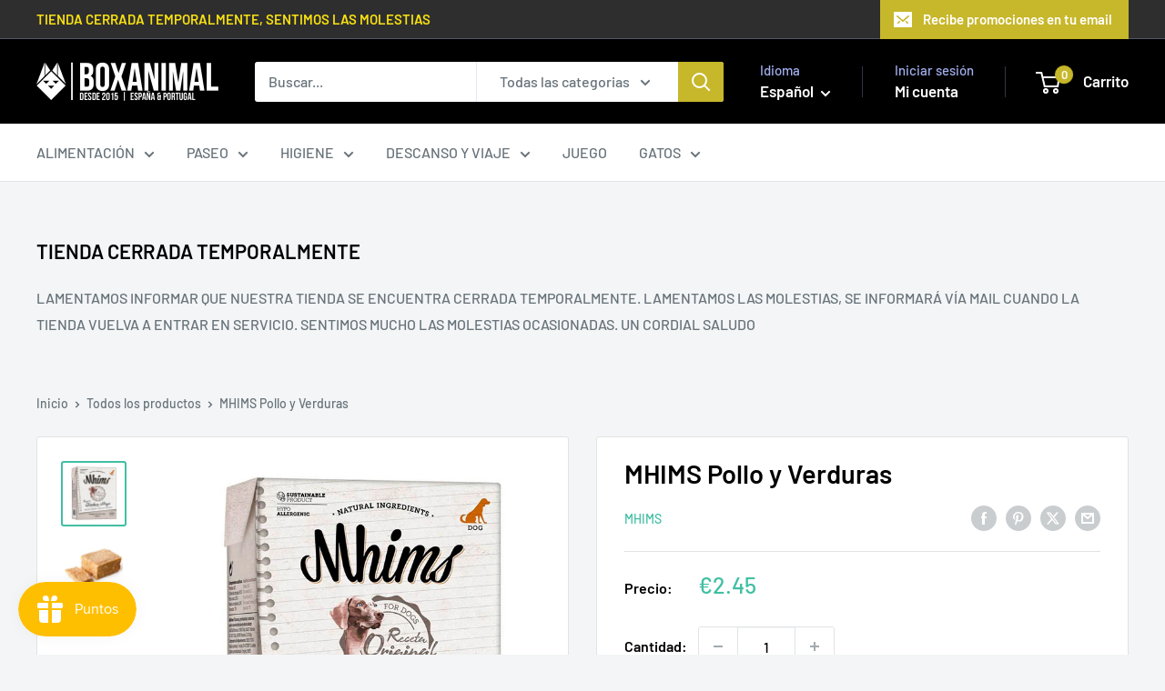

--- FILE ---
content_type: text/javascript; charset=utf-8
request_url: https://boxanimal.pt/es/products/mhims-chicken-vegetables-pollo-y-verduras.js
body_size: 113
content:
{"id":8675992773,"title":"MHIMS Pollo y Verduras","handle":"mhims-chicken-vegetables-pollo-y-verduras","description":"\u003cp\u003e\u003cspan\u003eMHIMS es un alimento húmedo natural y saludable que se cocina con jugo de su propia carne. El proceso de elaboración de MHIMS, además, es tan suave que no daña las características nutritivas de sus ingredientes naturales garantizando las propiedades de todos los nutrientes esenciales. MHIMS no contiene GMO, potenciadores del sabor o cualquier otro conservante químico.\u003c\/span\u003e\u003c\/p\u003e\n\u003ch3\u003eIngredientes:\u003c\/h3\u003e\n\u003cp\u003e\u003cspan\u003ePollo fresco\u003c\/span\u003e (29%), arroz (6.5 %), aceite de salmón noruego, patata (4%- a partir de patata deshidratada-),zanahoria ( 2.6% - a partir de zanahoria deshidratada-),brócoli (1% - a partir de brócoli deshidratado), krill marino deshidratado (0.75%) , puerro (0.32%- a partir de puerro deshidratado).\u003c\/p\u003e\n\u003ch3\u003ePeso:\u003c\/h3\u003e\n\u003cp\u003e375gr\u003c\/p\u003e","published_at":"2017-07-31T19:42:27+02:00","created_at":"2017-07-31T19:42:27+02:00","vendor":"MHIMS","type":"COMIDA HUMEDA","tags":["mhims"],"price":245,"price_min":245,"price_max":245,"available":true,"price_varies":false,"compare_at_price":0,"compare_at_price_min":0,"compare_at_price_max":0,"compare_at_price_varies":false,"variants":[{"id":37752441029,"title":"Default Title","option1":"Default Title","option2":null,"option3":null,"sku":"mhims chicken vegetables","requires_shipping":true,"taxable":true,"featured_image":null,"available":true,"name":"MHIMS Pollo y Verduras","public_title":null,"options":["Default Title"],"price":245,"weight":0,"compare_at_price":0,"inventory_management":"shopify","barcode":"8437002535094","requires_selling_plan":false,"selling_plan_allocations":[]}],"images":["\/\/cdn.shopify.com\/s\/files\/1\/2225\/9599\/products\/mhims-perro-pollo-chicken-vegs.jpg?v=1619453318","\/\/cdn.shopify.com\/s\/files\/1\/2225\/9599\/products\/mhims-perro-pollo-chicken-vegs-2.jpg?v=1619453326"],"featured_image":"\/\/cdn.shopify.com\/s\/files\/1\/2225\/9599\/products\/mhims-perro-pollo-chicken-vegs.jpg?v=1619453318","options":[{"name":"Title","position":1,"values":["Default Title"]}],"url":"\/es\/products\/mhims-chicken-vegetables-pollo-y-verduras","media":[{"alt":"mhims chicken vegetables perro","id":20876048761009,"position":1,"preview_image":{"aspect_ratio":1.0,"height":600,"width":600,"src":"https:\/\/cdn.shopify.com\/s\/files\/1\/2225\/9599\/products\/mhims-perro-pollo-chicken-vegs.jpg?v=1619453318"},"aspect_ratio":1.0,"height":600,"media_type":"image","src":"https:\/\/cdn.shopify.com\/s\/files\/1\/2225\/9599\/products\/mhims-perro-pollo-chicken-vegs.jpg?v=1619453318","width":600},{"alt":"mhims chicken vegetables pollo","id":20876048728241,"position":2,"preview_image":{"aspect_ratio":1.0,"height":768,"width":768,"src":"https:\/\/cdn.shopify.com\/s\/files\/1\/2225\/9599\/products\/mhims-perro-pollo-chicken-vegs-2.jpg?v=1619453326"},"aspect_ratio":1.0,"height":768,"media_type":"image","src":"https:\/\/cdn.shopify.com\/s\/files\/1\/2225\/9599\/products\/mhims-perro-pollo-chicken-vegs-2.jpg?v=1619453326","width":768}],"requires_selling_plan":false,"selling_plan_groups":[]}